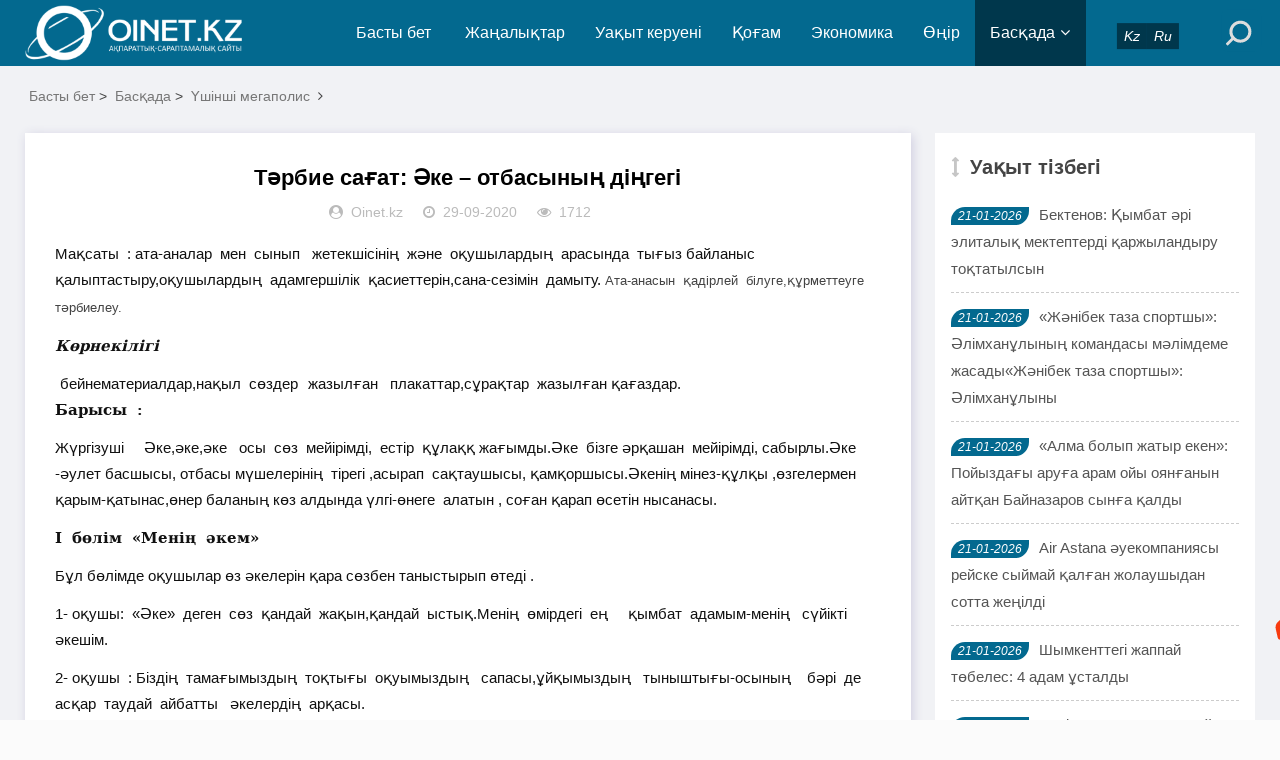

--- FILE ---
content_type: text/html; charset=utf-8
request_url: https://oinet.kz/e/action/ShowInfo.php?classid=36&id=28761
body_size: 9732
content:
<!DOCTYPE html>
<html lang="kk">
<head>
<meta charset="UTF-8">
<meta name="viewport" content="width=device-width, initial-scale=1.0, minimum-scale=1.0, maximum-scale=1.0, user-scalable=no">
<meta name="renderer" content="webkit">
<meta name="force-rendering" content="webkit">
<meta http-equiv="X-UA-Compatible" content="IE=edge,Chrome=1">
<meta name="applicable-device" content="pc,mobile">
<meta name="keywords" content="тәрбие, сағат, әке, туралы" />
<meta name="description" content="Тәрбие сағат: Әке – отбасының діңгегі " />
<meta name="google-site-verification" content="_uwHemQEDyq7FEEoc2Xg7sf1252fsQ0acfpsPXxJexU" />

<!--Jarnama-->
<meta name="recreativ-verification" content="JRIbUcaGOgzev4cg1Qzf4j2bRAzVmYhzpVcSLEZR" >

<!--Facebook-->
<meta property="fb:app_id" content=""/>
<meta property="og:title" content="Тәрбие сағат: Әке – отбасының діңгегі" />
<meta property="og:subtitle" content="Тәрбие сағат: Әке – отбасының діңгегі" />
<meta property="og:description" content="Тәрбие сағат: Әке – отбасының діңгегі" />
<meta property="og:url" content="/e/action/ShowInfo.php?classid=36&id=28761" />
<meta property="og:image" content="/e/data/images/notimg.gif" />
<meta name="title" content="Тәрбие сағат: Әке – отбасының діңгегі" />
<meta name="description" content="Тәрбие сағат: Әке – отбасының діңгегі" />

<title>Тәрбие сағат: Әке – отбасының діңгегі-Жаңалықтар</title>
<link rel="shortcut icon" href="/skin/esten_bek/images/favicon.ico">
<link rel="stylesheet" href="/skin/esten_bek/css/font-awesome.min.css" type="text/css">
<link rel="stylesheet" href="/skin/esten_bek/css/style.css?v=2022" type="text/css">
<link rel="stylesheet" href="/skin/esten_bek/css/esten_bek.css?v=2020" type="text/css">
<link rel="image_src" href="/e/data/images/notimg.gif" />
<script src="/skin/esten_bek/js/jquery-2.2.4.min.js" type="text/javascript"></script>

</head>
<body>
<header class="header">
  <div class="container">
    <div class="logo">
      <h1> <a href="/" title="Жаңалықтар"> <img src="/skin/esten_bek/images/logo.png" alt="Жаңалықтар" title="Жаңалықтар"></a> </h1>
    </div>
    <div id="m-btn" class="m-btn"><i class="fa fa-bars"></i></div>
    <form onsubmit="return checkSearchForm()" method="post" name="searchform" class="s-form container" action="/e/search/index.php" >
      <div class="search-wrapper">
        <div class="input-holder">
          <input type="text" name="keyboard" class="search-input" placeholder="Іздеу сөзін енгізіңіз" />
          <button type="submit" id="submit-bt" class="search-icon" onclick="searchToggle(this, event);"> <span></span> </button>
          <input type="hidden" value="title" name="show">
        <input type="hidden" value="1" name="tempid">
        <input type="hidden" value="news" name="tbname">
        <input name="mid" value="1" type="hidden">
        <input name="dopost" value="search" type="hidden">
        </div>
        <span class="close" onclick="searchToggle(this, event);"></span> </div>
        <div class="usercp"><a href="https://www.oinet.kz"><i class="esten_tilder">Kz</i></a><a href="https://ru.oinet.kz"><i class="esten_tilder">Ru</i></a></div>
    </form>    
    <nav class="nav-bar" id="nav-box" data-type="category"  data-infoid="36">
      <ul class="nav">
      <li id="nvabar-item-index" class=""><a href="/">Басты бет</a></li>
      <li id="navbar-category-1" class="" ><a href="/e/action/ListInfo/?classid=1">Жаңалықтар</a></li><li id="navbar-category-2" class="" ><a href="/e/action/ListInfo/?classid=2">Уақыт керуені</a></li><li id="navbar-category-3" class="" ><a href="/e/action/ListInfo/?classid=3">Қоғам</a></li><li id="navbar-category-4" class="" ><a href="/e/action/ListInfo/?classid=4">Экономика</a></li><li id="navbar-category-6" class="" ><a href="/e/action/ListInfo/?classid=6">Өңір</a></li><li id="navbar-category-7" class="active" ><a href="/e/action/ListInfo/?classid=7">Басқада</a><ul class="sub-nav"><li id="navbar-category-7"><a href="/e/action/ListInfo/?classid=54">Аймақ</a></li><li id="navbar-category-7"><a href="/e/action/ListInfo/?classid=55">Құқық</a></li><li id="navbar-category-7"><a href="/e/action/ListInfo/?classid=46">Қызықты деректер</a></li><li id="navbar-category-7"><a href="/e/action/ListInfo/?classid=34">Өзекті</a></li><li id="navbar-category-7"><a href="/e/action/ListInfo/?classid=35">Таным</a></li><li id="navbar-category-7"><a href="/e/action/ListInfo/?classid=15">Өмір</a></li><li id="navbar-category-7"><a href="/e/action/ListInfo/?classid=16">Спорт</a></li><li id="navbar-category-7"><a href="/e/action/ListInfo/?classid=5">Құбыла</a></li><li id="navbar-category-7"><a href="/e/action/ListInfo/?classid=36">Үшінші мегаполис</a></li><li id="navbar-category-7"><a href="/e/action/ListInfo/?classid=37">Мистика</a></li><li id="navbar-category-7"><a href="/e/action/ListInfo/?classid=38">Әдебиет</a></li><li id="navbar-category-7"><a href="/e/action/ListInfo/?classid=39">Отбасы</a></li><li id="navbar-category-7"><a href="/e/action/ListInfo/?classid=41">Пайдалы кеңестер</a></li><li id="navbar-category-7"><a href="/e/action/ListInfo/?classid=42">Денсаулық</a></li><li id="navbar-category-7"><a href="/e/action/ListInfo/?classid=52">Ойтолғақ</a></li><li id="navbar-category-7"><a href="/e/action/ListInfo/?classid=53">Фото дерек</a></li><li id="navbar-category-7"><a href="/e/action/ListInfo/?classid=56">Мәдениет</a></li><li id="navbar-category-7"><a href="/e/action/ListInfo/?classid=44">Тұрмыс</a></li></ul></li>      </ul>
    </nav>
  </div>
</header>
<div class="content">
  <div class="container clearfix">
    <nav class="breadcrumb"> <a href="/">Басты бет</a>&nbsp;>&nbsp;<a href="/e/action/ListInfo/?classid=7">Басқада</a>&nbsp;>&nbsp;<a href="/e/action/ListInfo/?classid=36">Үшінші мегаполис</a><i class="fa fa-angle-right"></i></nav>	
<!--Сол бөлік-->
    <div class="leftmain fl">
<!--Мақала мазмұны-->
      <div class="detail_main">
        <h1>Тәрбие сағат: Әке – отбасының діңгегі</h1>
        <p class="meta"> <span><i class="fa fa-user-circle"></i>Oinet.kz</span> <span><i class="fa fa-clock-o"></i>29-09-2020</span> <span><i class="fa fa-eye"></i>1712</span></p>

<!--Жарнама орны-->
        <div class="mbd_ad"></div>
<!--Жарнама орны-->


<!--Қосымша-->
        <div class="detail_article">
           <p style="margin-top:12px;margin-right:0;margin-bottom:12px;margin-left: 0;line-height:26px;background:white;vertical-align:baseline"><span style="font-size:15px;font-family:&#39;Arial&#39;,&#39;sans-serif&#39;;color:#111111">Мақсаты&nbsp; : ата-аналар&nbsp; мен&nbsp; сынып&nbsp;&nbsp; жетекшісінің&nbsp; және&nbsp; оқушылардың&nbsp; арасында&nbsp; тығыз&nbsp;</span><span style="color: rgb(17, 17, 17); font-family: Arial, sans-serif; font-size: 15px;">байланыс қалыптастыру,оқушылардың&nbsp; адамгершілік&nbsp; қасиеттерін,сана-сезімін&nbsp; дамыту.&nbsp;</span><span style="color: inherit; font-family: Arial, sans-serif; font-size: 13px; background-color: initial; word-spacing: normal;">Ата-анасын&nbsp; қадірлей&nbsp; білуге,құрметтеуге&nbsp; тәрбиелеу.</span></p><p style="margin-top:12px;margin-right:0;margin-bottom:12px;margin-left: 0;line-height:26px;background:white;vertical-align:baseline"><span style="font-size:15px;font-family:&#39;Arial&#39;,&#39;sans-serif&#39;;color:#111111"></span><em><strong><span style="font-size:15px;font-family:&#39;inherit&#39;,&#39;serif&#39;;color:#111111;border:none windowtext 1px;padding:0">Көрнекілігі</span></strong></em></p><p style=";margin-bottom:0;line-height:26px;background:white;vertical-align:baseline"><em><strong><span style="font-size:15px;font-family:&#39;inherit&#39;,&#39;serif&#39;;color:#111111;border:none windowtext 1px;padding:0">&nbsp;</span></strong></em><span style="font-size:15px;font-family:&#39;Arial&#39;,&#39;sans-serif&#39;;color:#111111">бейнематериалдар,нақыл&nbsp; сөздер</span><em style="font-variant:inherit;font-weight:inherit;font-stretch: inherit;font-size:inherit;line-height:inherit"><strong><span style="font-size:15px;font-family:&#39;inherit&#39;,&#39;serif&#39;;color:#111111;border:none windowtext 1px;padding:0">&nbsp;&nbsp;</span></strong></em><span style="font-size:15px;font-family:&#39;Arial&#39;,&#39;sans-serif&#39;;color:#111111">жазылған&nbsp;&nbsp; плакаттар,сұрақтар&nbsp; жазылған қағаздар.</span></p><p style=";margin-bottom:0;line-height:26px;background:white;vertical-align:baseline"><strong><span style="font-size:15px;font-family: &#39;inherit&#39;,&#39;serif&#39;;color:#111111;border:none windowtext 1px;padding:0">Барысы&nbsp; :</span></strong></p><p style="margin-top:12px;margin-right:0;margin-bottom:12px;margin-left: 0;line-height:26px;background:white;vertical-align:baseline"><span style="font-size:15px;font-family:&#39;Arial&#39;,&#39;sans-serif&#39;;color:#111111">Жүргізуші&nbsp;&nbsp;&nbsp;&nbsp; Әке,әке,әке&nbsp;&nbsp; осы&nbsp; сөз&nbsp; мейірімді,&nbsp; естір&nbsp; құлаққ жағымды.Әке&nbsp; бізге әрқашан&nbsp; мейірімді, сабырлы.Әке -әулет басшысы, отбасы мүшелерінің&nbsp; тірегі ,асырап&nbsp; сақтаушысы, қамқоршысы.Әкенің мінез-құлқы ,өзгелермен қарым-қатынас,өнер баланың көз алдында үлгі-өнеге&nbsp; алатын , соған қарап өсетін нысанасы.</span><br/></p><p style=";margin-bottom:0;line-height:26px;background:white;vertical-align:baseline"><strong><span style="font-size:15px;font-family: &#39;inherit&#39;,&#39;serif&#39;;color:#111111;border:none windowtext 1px;padding:0">І&nbsp; бөлім&nbsp; «Менің&nbsp; әкем»</span></strong></p><p style="margin-top:12px;margin-right:0;margin-bottom:12px;margin-left: 0;line-height:26px;background:white;vertical-align:baseline"><span style="font-size:15px;font-family:&#39;Arial&#39;,&#39;sans-serif&#39;;color:#111111">Бұл бөлімде оқушылар өз әкелерін қара сөзбен таныстырып өтеді .</span></p><p style="margin-top:12px;margin-right:0;margin-bottom:12px;margin-left: 0;line-height:26px;background:white;vertical-align:baseline"><span style="font-size:15px;font-family:&#39;Arial&#39;,&#39;sans-serif&#39;;color:#111111">1- оқушы:&nbsp; «Әке»&nbsp; деген&nbsp; сөз&nbsp; қандай&nbsp; жақын,қандай&nbsp; ыстық.Менің&nbsp; өмірдегі&nbsp; ең&nbsp;&nbsp;&nbsp;&nbsp; қымбат&nbsp; адамым-менің&nbsp;&nbsp; сүйікті&nbsp;&nbsp; әкешім.</span></p><p style="margin-top:12px;margin-right:0;margin-bottom:12px;margin-left: 0;line-height:26px;background:white;vertical-align:baseline"><span style="font-size:15px;font-family:&#39;Arial&#39;,&#39;sans-serif&#39;;color:#111111">2- оқушы&nbsp; : Біздің&nbsp; тамағымыздың&nbsp; тоқтығы&nbsp; оқуымыздың&nbsp;&nbsp; сапасы,ұйқымыздың&nbsp;&nbsp; тыныштығы-осының&nbsp;&nbsp;&nbsp; бәрі&nbsp; де&nbsp; асқар&nbsp; таудай&nbsp; айбатты&nbsp;&nbsp; әкелердің&nbsp; арқасы.</span></p><p style="margin-top:12px;margin-right:0;margin-bottom:12px;margin-left: 0;line-height:26px;background:white;vertical-align:baseline"><span style="font-size:15px;font-family:&#39;Arial&#39;,&#39;sans-serif&#39;;color:#111111">3- оқушы : Әке&nbsp; әркімнің&nbsp; сүйенер&nbsp; тіреуі.Әкені&nbsp; ардақтай&nbsp; білу&nbsp; керек,өйіткені&nbsp; ол&nbsp; отбасының&nbsp; ең&nbsp; басты&nbsp; мүшесі.</span></p><p style="margin-top:12px;margin-right:0;margin-bottom:12px;margin-left: 0;line-height:26px;background:white;vertical-align:baseline"><span style="font-size:15px;font-family:&#39;Arial&#39;,&#39;sans-serif&#39;;color:#111111">4- оқушы : &nbsp;&nbsp;&nbsp;&nbsp;&nbsp;&nbsp;&nbsp;&nbsp;&nbsp;Өсірген&nbsp; баптап&nbsp; баласын,</span></p><p style="margin-top:12px;margin-right:0;margin-bottom:12px;margin-left: 0;line-height:26px;background:white;vertical-align:baseline"><span style="font-size:15px;font-family:&#39;Arial&#39;,&#39;sans-serif&#39;;color:#111111">Әкелер&nbsp; әркез&nbsp; «Жарайсың»</span></p><p style="margin-top:12px;margin-right:0;margin-bottom:12px;margin-left: 0;line-height:26px;background:white;vertical-align:baseline"><span style="font-size:15px;font-family:&#39;Arial&#39;,&#39;sans-serif&#39;;color:#111111">Бар&nbsp; өнерін&nbsp;&nbsp;&nbsp; үйреткен,</span></p><p style="margin-top:12px;margin-right:0;margin-bottom:12px;margin-left: 0;line-height:26px;background:white;vertical-align:baseline"><span style="font-size:15px;font-family:&#39;Arial&#39;,&#39;sans-serif&#39;;color:#111111">Әке-деген&nbsp; ардақты&nbsp; ат.</span></p><p style="margin-top:12px;margin-right:0;margin-bottom:12px;margin-left: 0;line-height:26px;background:white;vertical-align:baseline"><span style="font-size:15px;font-family:&#39;Arial&#39;,&#39;sans-serif&#39;;color:#111111">Әке деген сөзді естігенде көз алдарыңа не келеді , соны бір сөзбен айтып шығыңдар .</span></p><p style="margin-top:12px;margin-right:0;margin-bottom:12px;margin-left: 0;line-height:26px;background:white;vertical-align:baseline"><span style="font-size:15px;font-family:&#39;Arial&#39;,&#39;sans-serif&#39;;color:#111111">&nbsp;</span></p><p style="margin-top:12px;margin-right:0;margin-bottom:12px;margin-left: 0;line-height:26px;background:white;vertical-align:baseline"><span style="font-size:15px;font-family:&#39;Arial&#39;,&#39;sans-serif&#39;;color:#111111">&nbsp;</span></p><p style="margin-top:12px;margin-right:0;margin-bottom:12px;margin-left: 0;line-height:26px;background:white;vertical-align:baseline"><span style="font-size:15px;font-family:&#39;Arial&#39;,&#39;sans-serif&#39;;color:#111111">&nbsp;</span></p><p style=";margin-bottom:0;line-height:26px;background:white;vertical-align:baseline"><strong style="font-style:inherit;font-variant:inherit;font-stretch: inherit;font-size:inherit;line-height:inherit"><span style="font-size:15px;font-family:&#39;inherit&#39;,&#39;serif&#39;;color:#111111;border:none windowtext 1px;padding:0">ІІ&nbsp; бөлім&nbsp;&nbsp;&nbsp;&nbsp; «Бала&nbsp; тілімен&nbsp;&nbsp;&nbsp; »</span></strong></p><p style="margin-top:12px;margin-right:0;margin-bottom:12px;margin-left: 0;line-height:26px;background:white;vertical-align:baseline"><span style="font-size:15px;font-family:&#39;Arial&#39;,&#39;sans-serif&#39;;color:#111111">Бұл&nbsp;&nbsp; жердегі&nbsp; мақсат&nbsp;&nbsp; арадағы&nbsp;&nbsp; түсінушіліктің&nbsp;&nbsp; қандайлық&nbsp; дәрежеде&nbsp; екендігі,төзімділік,шыдамдылық,сұрақ&nbsp; қоя&nbsp; білу&nbsp; мәдениеті&nbsp; сарапталады.<br/> Оқушыларға суреттер көрсетіледі , бала соны әкесіне жұмбақтап айтады .</span></p><p style=";margin-bottom:0;line-height:26px;background:white;vertical-align:baseline"><strong style="font-style:inherit;font-variant:inherit;font-stretch: inherit;font-size:inherit;line-height:inherit"><span style="font-size:15px;font-family:&#39;inherit&#39;,&#39;serif&#39;;color:#111111;border:none windowtext 1px;padding:0">ІІІ&nbsp; бөлім&nbsp; «Біз&nbsp; екеуміз&nbsp; бірге»</span></strong></p><p style="margin-top:12px;margin-right:0;margin-bottom:12px;margin-left: 0;line-height:26px;background:white;vertical-align:baseline"><span style="font-size:15px;font-family:&#39;Arial&#39;,&#39;sans-serif&#39;;color:#111111">Әкесі&nbsp; мен&nbsp; баласы&nbsp; бос&nbsp; уақыттарында&nbsp;&nbsp;&nbsp; бірге&nbsp; қандай&nbsp; іспен&nbsp; айналысатындары&nbsp; туралы&nbsp; айтады.Бірге сөзі қалмауы керек .</span></p><p style="margin-top:12px;margin-right:0;margin-bottom:12px;margin-left: 0;line-height:26px;background:white;vertical-align:baseline"><span style="font-size:15px;font-family:&#39;Arial&#39;,&#39;sans-serif&#39;;color:#111111">Мысалы : Біз екеуміз бірге кітап оқимыз&nbsp;&nbsp; т. б</span></p><p style=";margin-bottom:0;line-height:26px;background:white;vertical-align:baseline"><strong style="font-style:inherit;font-variant:inherit;font-stretch: inherit;font-size:inherit;line-height:inherit"><span style="font-size:15px;font-family:&#39;inherit&#39;,&#39;serif&#39;;color:#111111;border:none windowtext 1px;padding:0">ІҮ&nbsp; бөлім&nbsp;&nbsp; Көрініс&nbsp;&nbsp; «Әке&nbsp; мен&nbsp; бала»</span></strong></p><p style="margin-top:12px;margin-right:0;margin-bottom:12px;margin-left: 0;line-height:26px;background:white;vertical-align:baseline"><span style="font-size:15px;font-family:&#39;Arial&#39;,&#39;sans-serif&#39;;color:#111111">Пікірсайыс&nbsp;&nbsp; кезегін</span></p><p style="margin-top:12px;margin-right:0;margin-bottom:12px;margin-left: 0;line-height:26px;background:white;vertical-align:baseline"><span style="font-size:15px;font-family:&#39;Arial&#39;,&#39;sans-serif&#39;;color:#111111">Берейік&nbsp; ата-анаға.</span></p><p style="margin-top:12px;margin-right:0;margin-bottom:12px;margin-left: 0;line-height:26px;background:white;vertical-align:baseline"><span style="font-size:15px;font-family:&#39;Arial&#39;,&#39;sans-serif&#39;;color:#111111">Кімнің&nbsp; сөзі&nbsp; келісті,</span></p><p style="margin-top:12px;margin-right:0;margin-bottom:12px;margin-left: 0;line-height:26px;background:white;vertical-align:baseline"><span style="font-size:15px;font-family:&#39;Arial&#39;,&#39;sans-serif&#39;;color:#111111">Әкелер&nbsp; пікір&nbsp; бөлшіссін,</span></p><p style="margin-top:12px;margin-right:0;margin-bottom:12px;margin-left: 0;line-height:26px;background:white;vertical-align:baseline"><span style="font-size:15px;font-family:&#39;Arial&#39;,&#39;sans-serif&#39;;color:#111111">Тақырып-болсын&nbsp; тәрбие,</span></p><p style="margin-top:12px;margin-right:0;margin-bottom:12px;margin-left: 0;line-height:26px;background:white;vertical-align:baseline"><span style="font-size:15px;font-family:&#39;Arial&#39;,&#39;sans-serif&#39;;color:#111111">Ой&nbsp; қозғалсын&nbsp; жемісті.</span></p><p style="margin-top:12px;margin-right:0;margin-bottom:12px;margin-left: 0;line-height:26px;background:white;vertical-align:baseline"><span style="font-size:15px;font-family:&#39;Arial&#39;,&#39;sans-serif&#39;;color:#111111">Келесі&nbsp; кезекті&nbsp; осы&nbsp; көрініс&nbsp; бойынша&nbsp; әкелер&nbsp; өз&nbsp; ойын&nbsp; ортаға&nbsp; салады.</span></p><p style=";margin-bottom:0;line-height:26px;background:white;vertical-align:baseline"><strong style="font-style:inherit;font-variant:inherit;font-stretch: inherit;font-size:inherit;line-height:inherit"><span style="font-size:15px;font-family:&#39;inherit&#39;,&#39;serif&#39;;color:#111111;border:none windowtext 1px;padding:0">Ү бөлім&nbsp; Сіз&nbsp; білесіз бе ?</span></strong></p><p style="margin-top:12px;margin-right:0;margin-bottom:12px;margin-left: 0;line-height:26px;background:white;vertical-align:baseline"><span style="font-size:15px;font-family:&#39;Arial&#39;,&#39;sans-serif&#39;;color:#111111">Әкелерге тез жауап беретін сұрақтар қойылады</span></p><p style="margin-top:12px;margin-right:0;margin-bottom:12px;margin-left: 0;line-height:26px;background:white;vertical-align:baseline"><span style="font-size:15px;font-family:&#39;Arial&#39;,&#39;sans-serif&#39;;color:#111111">1)Балаңыздын&nbsp; туган&nbsp; күні ?</span></p><p style="margin-top:12px;margin-right:0;margin-bottom:12px;margin-left: 0;line-height:26px;background:white;vertical-align:baseline"><span style="font-size:15px;font-family:&#39;Arial&#39;,&#39;sans-serif&#39;;color:#111111">2)Балаңыздын&nbsp; сүйікті&nbsp; асы ?</span></p><p style="margin-top:12px;margin-right:0;margin-bottom:12px;margin-left: 0;line-height:26px;background:white;vertical-align:baseline"><span style="font-size:15px;font-family:&#39;Arial&#39;,&#39;sans-serif&#39;;color:#111111">3)Отбасының&nbsp; басшысы&nbsp; кім ?</span></p><p style="margin-top:12px;margin-right:0;margin-bottom:12px;margin-left: 0;line-height:26px;background:white;vertical-align:baseline"><span style="font-size:15px;font-family:&#39;Arial&#39;,&#39;sans-serif&#39;;color:#111111">4)Балаңыздың&nbsp; ең&nbsp; жақын&nbsp; досы?</span></p><p style="margin-top:12px;margin-right:0;margin-bottom:12px;margin-left: 0;line-height:26px;background:white;vertical-align:baseline"><span style="font-size:15px;font-family:&#39;Arial&#39;,&#39;sans-serif&#39;;color:#111111">5)Балаңыздың&nbsp; арманы</span></p><p style="margin-top:12px;margin-right:0;margin-bottom:12px;margin-left: 0;line-height:26px;background:white;vertical-align:baseline"><span style="font-size:15px;font-family:&#39;Arial&#39;,&#39;sans-serif&#39;;color:#111111">6)Сынып&nbsp; жетекшісінің&nbsp; толық&nbsp; аты-жөні ?</span></p><p style="margin-top:12px;margin-right:0;margin-bottom:12px;margin-left: 0;line-height:26px;background:white;vertical-align:baseline"><span style="font-size:15px;font-family:&#39;Arial&#39;,&#39;sans-serif&#39;;color:#111111">7)Қай&nbsp; пәнді&nbsp; жақсы&nbsp; көреді ?</span></p><p style="margin-top:12px;margin-right:0;margin-bottom:12px;margin-left: 0;line-height:26px;background:white;vertical-align:baseline"><span style="font-size:15px;font-family:&#39;Arial&#39;,&#39;sans-serif&#39;;color:#111111">8)Мектептің&nbsp; мекен-жайы ?</span></p><p style="margin-top:12px;margin-right:0;margin-bottom:12px;margin-left: 0;line-height:26px;background:white;vertical-align:baseline"><span style="font-size:15px;font-family:&#39;Arial&#39;,&#39;sans-serif&#39;;color:#111111">9) Қандай&nbsp; газет&nbsp; журнал&nbsp; оқиды ?</span></p><p style="margin-top:12px;margin-right:0;margin-bottom:12px;margin-left: 0;line-height:26px;background:white;vertical-align:baseline"><span style="font-size:15px;font-family:&#39;Arial&#39;,&#39;sans-serif&#39;;color:#111111">10) &nbsp;Отбасы&nbsp; дегенді қалай&nbsp; түсінесіз&nbsp;&nbsp;&nbsp;&nbsp; т.б</span></p><p style=";margin-bottom:0;line-height:26px;background:white;vertical-align:baseline"><strong style="font-style:inherit;font-variant:inherit;font-stretch: inherit;font-size:inherit;line-height:inherit"><span style="font-size:15px;font-family:&#39;inherit&#39;,&#39;serif&#39;;color:#111111;border:none windowtext 1px;padding:0">ҮІ бөлім&nbsp; «Бала&nbsp; тәрбиесі&nbsp; бесіктен »</span></strong></p><p style="margin-top:12px;margin-right:0;margin-bottom:12px;margin-left: 0;line-height:26px;background:white;vertical-align:baseline"><span style="font-size:15px;font-family:&#39;Arial&#39;,&#39;sans-serif&#39;;color:#111111">Бұл бөлімде тыйым сөздер мен ырым сөздер айтылады .</span></p><p style="margin-top:12px;margin-right:0;margin-bottom:12px;margin-left: 0;line-height:26px;background:white;vertical-align:baseline"><span style="font-size:15px;font-family:&#39;Arial&#39;,&#39;sans-serif&#39;;color:#111111">Мысалы : Отқа су&nbsp; құйма түкірме</span></p><p style="margin-top:12px;margin-right:0;margin-bottom:12px;margin-left: 0;line-height:26px;background:white;vertical-align:baseline"><span style="font-size:15px;font-family:&#39;Arial&#39;,&#39;sans-serif&#39;;color:#111111">Үйге&nbsp; қарай&nbsp; жүгірме</span></p><p style="margin-top:12px;margin-right:0;margin-bottom:12px;margin-left: 0;line-height:26px;background:white;vertical-align:baseline"><span style="font-size:15px;font-family:&#39;Arial&#39;,&#39;sans-serif&#39;;color:#111111">Бас киіміңді&nbsp; лақтырма</span></p><p style="margin-top:12px;margin-right:0;margin-bottom:12px;margin-left: 0;line-height:26px;background:white;vertical-align:baseline"><span style="font-size:15px;font-family:&#39;Arial&#39;,&#39;sans-serif&#39;;color:#111111">Жағыңды таянба&nbsp;&nbsp;&nbsp;&nbsp; т.б</span></p><p style=";margin-bottom:0;line-height:26px;background:white;vertical-align:baseline"><strong style="font-style:inherit;font-variant:inherit;font-stretch: inherit;font-size:inherit;line-height:inherit"><span style="font-size:15px;font-family:&#39;inherit&#39;,&#39;serif&#39;;color:#111111;border:none windowtext 1px;padding:0">ҮІІ бөлім « Өмірімнің&nbsp; жалғасы&nbsp; сенсің»</span></strong><strong><span style="font-size:15px;font-family:&#39;inherit&#39;,&#39;serif&#39;;color:#111111;border:none windowtext 1px;padding:0"><br/> </span></strong><span style="font-size:15px;font-family:&#39;Arial&#39;,&#39;sans-serif&#39;;color:#111111">Үй&nbsp; тапсырмасы. Әрбір&nbsp; ата-ана баласына&nbsp; тілегін&nbsp; арнап&nbsp; кітап&nbsp; сыйлайды</span></p><p style="margin-top:12px;margin-right:0;margin-bottom:12px;margin-left: 0;line-height:26px;background:white;vertical-align:baseline"><span style="font-size:15px;font-family:&#39;Arial&#39;,&#39;sans-serif&#39;;color:#111111">Қортынды&nbsp; бөлім</span></p><p style="margin-top:12px;margin-right:0;margin-bottom:12px;margin-left: 0;line-height:26px;background:white;vertical-align:baseline"><span style="font-size:15px;font-family:&#39;Arial&#39;,&#39;sans-serif&#39;;color:#111111">Сәулелі&nbsp; сөзі&nbsp; сөне ме</span></p><p style="margin-top:12px;margin-right:0;margin-bottom:12px;margin-left: 0;line-height:26px;background:white;vertical-align:baseline"><span style="font-size:15px;font-family:&#39;Arial&#39;,&#39;sans-serif&#39;;color:#111111">Орны&nbsp; бөлек&nbsp; батаның</span></p><p style="margin-top:12px;margin-right:0;margin-bottom:12px;margin-left: 0;line-height:26px;background:white;vertical-align:baseline"><span style="font-size:15px;font-family:&#39;Arial&#39;,&#39;sans-serif&#39;;color:#111111">Бізге&nbsp; тәлім&nbsp; өнеге</span></p><p style="margin-top:12px;margin-right:0;margin-bottom:12px;margin-left: 0;line-height:26px;background:white;vertical-align:baseline"><span style="font-size:15px;font-family:&#39;Arial&#39;,&#39;sans-serif&#39;;color:#111111">Ақ&nbsp; тілеуі&nbsp; әкенің .</span></p><p style="margin-top:12px;margin-right:0;margin-bottom:12px;margin-left: 0;line-height:26px;background:white;vertical-align:baseline"><span style="font-size:15px;font-family:&#39;Arial&#39;,&#39;sans-serif&#39;;color:#111111">Тойға&nbsp;&nbsp; қуат&nbsp; береді-</span></p><p style="margin-top:12px;margin-right:0;margin-bottom:12px;margin-left: 0;line-height:26px;background:white;vertical-align:baseline"><span style="font-size:15px;font-family:&#39;Arial&#39;,&#39;sans-serif&#39;;color:#111111">«Әй&nbsp; жарайсың»&nbsp;&nbsp; дегені,</span></p><p style="margin-top:12px;margin-right:0;margin-bottom:12px;margin-left: 0;line-height:26px;background:white;vertical-align:baseline"><span style="font-size:15px;font-family:&#39;Arial&#39;,&#39;sans-serif&#39;;color:#111111">Мен&nbsp; әкемнен&nbsp; әр&nbsp; кезде,</span></p><p style="margin-top:12px;margin-right:0;margin-bottom:12px;margin-left: 0;line-height:26px;background:white;vertical-align:baseline"><span style="font-size:15px;font-family:&#39;Arial&#39;,&#39;sans-serif&#39;;color:#111111">Соны&nbsp; естігім&nbsp; келеді.</span></p><p style="margin-top:12px;margin-right:0;margin-bottom:12px;margin-left: 0;line-height:26px;background:white;vertical-align:baseline"><span style="font-size:15px;font-family:&#39;Arial&#39;,&#39;sans-serif&#39;;color:#111111">Ойнаймыз,күлеміз,</span></p><p style="margin-top:12px;margin-right:0;margin-bottom:12px;margin-left: 0;line-height:26px;background:white;vertical-align:baseline"><span style="font-size:15px;font-family:&#39;Arial&#39;,&#39;sans-serif&#39;;color:#111111">Жарқылдап&nbsp; жүреміз.</span></p><p style="margin-top:12px;margin-right:0;margin-bottom:12px;margin-left: 0;line-height:26px;background:white;vertical-align:baseline"><span style="font-size:15px;font-family:&#39;Arial&#39;,&#39;sans-serif&#39;;color:#111111">Әкені&nbsp;&nbsp; сыйлаймыз</span></p><p style="margin-top:12px;margin-right:0;margin-bottom:12px;margin-left: 0;line-height:26px;background:white;vertical-align:baseline"><span style="font-size:15px;font-family:&#39;Arial&#39;,&#39;sans-serif&#39;;color:#111111">Айтқанын&nbsp; тыңдаймыз.</span></p><p style="margin-top:12px;margin-right:0;margin-bottom:12px;margin-left: 0;line-height:26px;background:white;vertical-align:baseline"><span style="font-size:15px;font-family:&#39;Arial&#39;,&#39;sans-serif&#39;;color:#111111">Теңіздей&nbsp; шалқып&nbsp; жүремін,</span></p><p style="margin-top:12px;margin-right:0;margin-bottom:12px;margin-left: 0;line-height:26px;background:white;vertical-align:baseline"><span style="font-size:15px;font-family:&#39;Arial&#39;,&#39;sans-serif&#39;;color:#111111">Сүйенер&nbsp; сенсің&nbsp; тірегім.</span></p><p style="margin-top:12px;margin-right:0;margin-bottom:12px;margin-left: 0;line-height:26px;background:white;vertical-align:baseline"><span style="font-size:15px;font-family:&#39;Arial&#39;,&#39;sans-serif&#39;;color:#111111">Барсам&nbsp; да&nbsp; қайда,жан&nbsp; әке,</span></p><p style="margin-top:12px;margin-right:0;margin-bottom:12px;margin-left: 0;line-height:26px;background:white;vertical-align:baseline"><span style="font-size:15px;font-family:&#39;Arial&#39;,&#39;sans-serif&#39;;color:#111111">Өзіңмен&nbsp; бірге&nbsp; жүремін.</span></p><p style="margin-top:12px;margin-right:0;margin-bottom:12px;margin-left: 0;line-height:26px;background:white;vertical-align:baseline"><span style="font-size:15px;font-family:&#39;Arial&#39;,&#39;sans-serif&#39;;color:#111111">Сізсіз&nbsp;&nbsp; әке-ең&nbsp; ақылды,ең&nbsp; шыншыл,</span></p><p style="margin-top:12px;margin-right:0;margin-bottom:12px;margin-left: 0;line-height:26px;background:white;vertical-align:baseline"><span style="font-size:15px;font-family:&#39;Arial&#39;,&#39;sans-serif&#39;;color:#111111">Сізсіз&nbsp; әке-ең&nbsp; жақыным,ең&nbsp; сыршыл.</span></p><p style="margin-top:12px;margin-right:0;margin-bottom:12px;margin-left: 0;line-height:26px;background:white;vertical-align:baseline"><span style="font-size:15px;font-family:&#39;Arial&#39;,&#39;sans-serif&#39;;color:#111111">Шуақ&nbsp; шашқан&nbsp; қашанда&nbsp; асыл&nbsp; жүрегің,</span></p><p style="margin-top:12px;margin-right:0;margin-bottom:12px;margin-left: 0;line-height:26px;background:white;vertical-align:baseline"><span style="font-size:15px;font-family:&#39;Arial&#39;,&#39;sans-serif&#39;;color:#111111">Қабыл&nbsp; алғын&nbsp;&nbsp; бала&nbsp; жүрек&nbsp;&nbsp;&nbsp;&nbsp; тілегің.</span></p><p style="margin-top:12px;margin-right:0;margin-bottom:12px;margin-left: 0;line-height:26px;background:white;vertical-align:baseline"><span style="font-size:15px;font-family:&#39;Arial&#39;,&#39;sans-serif&#39;;color:#111111">Мұғалім :</span></p><p style="margin-top:12px;margin-right:0;margin-bottom:12px;margin-left: 0;line-height:26px;background:white;vertical-align:baseline"><span style="font-size:15px;font-family:&#39;Arial&#39;,&#39;sans-serif&#39;;color:#111111">Ұлың&nbsp; өсіп&nbsp; ержетті&nbsp; жігіт&nbsp; болып,</span></p><p style="margin-top:12px;margin-right:0;margin-bottom:12px;margin-left: 0;line-height:26px;background:white;vertical-align:baseline"><span style="font-size:15px;font-family:&#39;Arial&#39;,&#39;sans-serif&#39;;color:#111111">Қызың&nbsp;&nbsp; өсіп&nbsp; бой жетті үміт&nbsp; болып.</span></p><p style="margin-top:12px;margin-right:0;margin-bottom:12px;margin-left: 0;line-height:26px;background:white;vertical-align:baseline"><span style="font-size:15px;font-family:&#39;Arial&#39;,&#39;sans-serif&#39;;color:#111111">Мың&nbsp;&nbsp; алғыс ата-анаға&nbsp; біз&nbsp; арнаймыз,</span></p><p style="margin-top:12px;margin-right:0;margin-bottom:12px;margin-left: 0;line-height:26px;background:white;vertical-align:baseline"><span style="font-size:15px;font-family:&#39;Arial&#39;,&#39;sans-serif&#39;;color:#111111">Өнерлі&nbsp; боп&nbsp; өстік&nbsp; біз&nbsp; ақыл&nbsp; толып.</span></p><p style="margin-top:12px;margin-right:0;margin-bottom:12px;margin-left: 0;line-height:26px;background:white;vertical-align:baseline"><span style="font-size:15px;font-family:&#39;Arial&#39;,&#39;sans-serif&#39;;color:#111111">Жыр&nbsp; арнап,ой&nbsp; қозғадық&nbsp; кең&nbsp; көлемде,</span></p><p style="margin-top:12px;margin-right:0;margin-bottom:12px;margin-left: 0;line-height:26px;background:white;vertical-align:baseline"><span style="font-size:15px;font-family:&#39;Arial&#39;,&#39;sans-serif&#39;;color:#111111">Балаларың&nbsp; бейім&nbsp; ғой&nbsp; әр&nbsp; өнерге.</span></p><p style="margin-top:12px;margin-right:0;margin-bottom:12px;margin-left: 0;line-height:26px;background:white;vertical-align:baseline"><span style="font-size:15px;font-family:&#39;Arial&#39;,&#39;sans-serif&#39;;color:#111111">Бас&nbsp; иіп&nbsp; ата-анаға&nbsp; алғыс&nbsp; айтып,</span></p><p style="margin-top:12px;margin-right:0;margin-bottom:12px;margin-left: 0;line-height:26px;background:white;vertical-align:baseline"><span style="font-size:15px;font-family:&#39;Arial&#39;,&#39;sans-serif&#39;;color:#111111">Қосамыз&nbsp; біз&nbsp; сіздерді&nbsp; енді&nbsp; өлеңге.</span></p><p style="margin-top:12px;margin-right:0;margin-bottom:12px;margin-left: 0;line-height:26px;background:white;vertical-align:baseline"><span style="font-size:15px;font-family:&#39;Arial&#39;,&#39;sans-serif&#39;;color:#111111">Хор &nbsp;: «Әкешім»</span></p><p><br/></p> 
        </div>
<!--Қосымша-->


<!--Мақала-->
        <div class="pagebar">
        <div class="nav-links" style="padding: 10px;">  </div>
        </div>
<!--Мақала-->


<!--Жарнама орны FFD1-->
<!--Жарнама орны FFD1-->


		
<!--Алдыңғы, келесі мақала-->
        <div class="post-navigation clearfix">
          <div class="post-previous fl"> <span></span><a href='/e/action/ShowInfo.php?classid=36&id=28753'>«Ұстаз болу — жүректің батырлығы» ашық тәрбие сағатының сценарийі</a> </div>
          <div class="post-next fr"> <span></span><a href='/e/action/ShowInfo.php?classid=36&id=28762'>Тәрбие сағат: «Ақылына көркі сай қазақ қызы»</a> </div>
        </div>
<!--Алдыңғы, келесі мақала-->


<!--Тег сөздер-->
        <div class="article_footer clearfix">
          <div class="fr tag"> <a href="/e/tags/?tagname=%D1%82%D3%99%D1%80%D0%B1%D0%B8%D0%B5" target="_blank">тәрбие</a><a href="/e/tags/?tagname=+%D1%81%D0%B0%D2%93%D0%B0%D1%82" target="_blank"> сағат</a><a href="/e/tags/?tagname=+%D3%99%D0%BA%D0%B5" target="_blank"> әке</a><a href="/e/tags/?tagname=+%D1%82%D1%83%D1%80%D0%B0%D0%BB%D1%8B" target="_blank"> туралы</a> </div>
        </div>
<!--Тег сөздер-->
      </div>
<!--Мақала мазмұны-->

  
<!--Сәйкес тақырыптар-->
      <div class="related_article">


<!--Жарнама орны-->
        <div class="pcd_ad" style="margin-top:10px"><script src=/d/js/acmsd/thea12.js></script></div>
        <div class="mbd_ad" style="margin-top:10px"></div>
<!--Жарнама орны-->


<!--Сәйкес тақырып Oinet.kz-->
        <div class="box_title clearfix"> <span><i class="icon fa fa-file-text"></i>Сәйкес тақырыптар</span> </div>
        <div class="related_list clearfix">
         <article class="fl">
            <div class="related_img"> <a href="/e/action/ShowInfo.php?classid=1&id=61359"> <img src="/d/file/2025-04-14/92d2232f9170ee7c6495f91207beb9de.jpg" alt="Ішімдік беріп, дәрменсіздігін пайдаланған: Көршісі жалғызбасты әкенің сеніміне кіріп, қызын зорлаған"> </a> </div>
            <div class="related_detail">
              <h3><a href="/e/action/ShowInfo.php?classid=1&id=61359" title="Ішімдік беріп, дәрменсіздігін пайдаланған: Көршісі жалғызбасты әкенің сеніміне кіріп, қызын зорлаған">Ішімдік беріп, дәрменсіздігін пайдаланған: Көршісі жалғызбасты әкенің сеніміне к</a></h3>
              <div class="meta"> <span><i class="fa fa-clock-o"></i>14-04-2025</span> </div>
            </div>
          </article><article class="fl">
            <div class="related_img"> <a href="/e/action/ShowInfo.php?classid=35&id=57140"> <img src="/d/file/2024-05-21/02af7a549c397492e282074a0d3aee08.jpg" alt="Ашаршылыққа қатысты беймәлім деректер"> </a> </div>
            <div class="related_detail">
              <h3><a href="/e/action/ShowInfo.php?classid=35&id=57140" title="Ашаршылыққа қатысты беймәлім деректер">Ашаршылыққа қатысты беймәлім деректер</a></h3>
              <div class="meta"> <span><i class="fa fa-clock-o"></i>21-05-2024</span> </div>
            </div>
          </article><article class="fl">
            <div class="related_img"> <a href="/e/action/ShowInfo.php?classid=35&id=57136"> <img src="/d/file/2024-05-21/cd05e21d236b475a5c2ad49d56fd9280.jpg" alt="Әкесі тірі адамға қазақ неге бас мүжітпеген?"> </a> </div>
            <div class="related_detail">
              <h3><a href="/e/action/ShowInfo.php?classid=35&id=57136" title="Әкесі тірі адамға қазақ неге бас мүжітпеген?">Әкесі тірі адамға қазақ неге бас мүжітпеген?</a></h3>
              <div class="meta"> <span><i class="fa fa-clock-o"></i>11-05-2024</span> </div>
            </div>
          </article>        </div>
<!--Сәйкес тақырып Oinet.kz-->
      </div>
<!--Сәйкес тақырыптар-->
    </div>
<!--Сол бөлік-->

	
<!--Оң бөлік-->
    <aside class="aside fr hidden-sm-md-lg">
<!--Жарнама орны-->
      <div id="aside_ads" class="widget widget_aside_ads">
      <script src=/d/js/acmsd/thea30.js></script>
      </div>
<!--Жарнама орны-->


<!--Уақыт тізбегі-->
      <div id="aside_hot" class="widget widget_aside_hot">
        <div class="box_title side_title clearfix"> <span><i class="icon side_icon fa fa-arrows-v"></i>Уақыт тізбегі</span> </div>
        <ul class="widget-content aside_hot esten_news_tartpa">
		          <li class="clearfix"><i class="fl side_hot_num side_hot_num-1">21-01-2026</i><a href="/e/action/ShowInfo.php?classid=2&id=64427" title="Бектенов: Қымбат әрі элиталық мектептерді қаржыландыру тоқтатылсын">Бектенов: Қымбат әрі элиталық мектептерді қаржыландыру тоқтатылсын</a></li>
                  <li class="clearfix"><i class="fl side_hot_num side_hot_num-1">21-01-2026</i><a href="/e/action/ShowInfo.php?classid=16&id=64425" title="«Жәнібек таза спортшы»: Әлімханұлының командасы мәлімдеме жасады«Жәнібек таза спортшы»: Әлімханұлыны">«Жәнібек таза спортшы»: Әлімханұлының командасы мәлімдеме жасады«Жәнібек таза спортшы»: Әлімханұлыны</a></li>
                  <li class="clearfix"><i class="fl side_hot_num side_hot_num-1">21-01-2026</i><a href="/e/action/ShowInfo.php?classid=51&id=64424" title="«Алма болып жатыр екен»: Пойыздағы аруға арам ойы оянғанын айтқан Байназаров сынға қалды">«Алма болып жатыр екен»: Пойыздағы аруға арам ойы оянғанын айтқан Байназаров сынға қалды</a></li>
                  <li class="clearfix"><i class="fl side_hot_num side_hot_num-1">21-01-2026</i><a href="/e/action/ShowInfo.php?classid=1&id=64423" title="Air Astana әуекомпаниясы рейске сыймай қалған жолаушыдан сотта жеңілді">Air Astana әуекомпаниясы рейске сыймай қалған жолаушыдан сотта жеңілді</a></li>
                  <li class="clearfix"><i class="fl side_hot_num side_hot_num-1">21-01-2026</i><a href="/e/action/ShowInfo.php?classid=54&id=64422" title="Шымкенттегі жаппай төбелес: 4 адам ұсталды">Шымкенттегі жаппай төбелес: 4 адам ұсталды</a></li>
                  <li class="clearfix"><i class="fl side_hot_num side_hot_num-1">21-01-2026</i><a href="/e/action/ShowInfo.php?classid=3&id=64421" title="Енді медиктер 5 жыл сайын лицензия алуы тиіс">Енді медиктер 5 жыл сайын лицензия алуы тиіс</a></li>
                  <li class="clearfix"><i class="fl side_hot_num side_hot_num-1">21-01-2026</i><a href="/e/action/ShowInfo.php?classid=16&id=64420" title="«Қайрат» – «Брюгге»  матчына шетелдік жанкүйерлер «Бораттың» киімін киіп келген">«Қайрат» – «Брюгге»  матчына шетелдік жанкүйерлер «Бораттың» киімін киіп келген</a></li>
                  <li class="clearfix"><i class="fl side_hot_num side_hot_num-1">21-01-2026</i><a href="/e/action/ShowInfo.php?classid=3&id=64419" title="Нұрайдың ағасы Президентке алғыс айтты">Нұрайдың ағасы Президентке алғыс айтты</a></li>
                  <li class="clearfix"><i class="fl side_hot_num side_hot_num-1">21-01-2026</i><a href="/e/action/ShowInfo.php?classid=34&id=64414" title="Үкімет МӘМС-тің ұрланған миллиардтарын тексеруге кірісті">Үкімет МӘМС-тің ұрланған миллиардтарын тексеруге кірісті</a></li>
                  <li class="clearfix"><i class="fl side_hot_num side_hot_num-1">21-01-2026</i><a href="/e/action/ShowInfo.php?classid=1&id=64412" title="Ақордаға вице-президент не үшін қажет болды?">Ақордаға вице-президент не үшін қажет болды?</a></li>
                  <li class="clearfix"><i class="fl side_hot_num side_hot_num-1">21-01-2026</i><a href="/e/action/ShowInfo.php?classid=1&id=64411" title="Сыздықбеков айтқан «Veolia» Шымкентке келді">Сыздықбеков айтқан «Veolia» Шымкентке келді</a></li>
                  <li class="clearfix"><i class="fl side_hot_num side_hot_num-1">21-01-2026</i><a href="/e/action/ShowInfo.php?classid=2&id=64410" title="Президент араласқан соң Алмасбеков кетті. Енді Шымкенттің прокурорын не күтіп тұр?">Президент араласқан соң Алмасбеков кетті. Енді Шымкенттің прокурорын не күтіп тұр?</a></li>
                  <li class="clearfix"><i class="fl side_hot_num side_hot_num-1">21-01-2026</i><a href="/e/action/ShowInfo.php?classid=2&id=64409" title="Әлеуметтік желіге кірушілерді жасына қарай шектейтін заң жобасы талқылауға шығарылады">Әлеуметтік желіге кірушілерді жасына қарай шектейтін заң жобасы талқылауға шығарылады</a></li>
                  <li class="clearfix"><i class="fl side_hot_num side_hot_num-1">21-01-2026</i><a href="/e/action/ShowInfo.php?classid=3&id=64407" title="Қыз алып қашуға шымкенттіктер құмар">Қыз алып қашуға шымкенттіктер құмар</a></li>
                  <li class="clearfix"><i class="fl side_hot_num side_hot_num-1">21-01-2026</i><a href="/e/action/ShowInfo.php?classid=1&id=64413" title="Шымкенттегі төбелес кісі өлімімен ақталды">Шымкенттегі төбелес кісі өлімімен ақталды</a></li>
                  <li class="clearfix"><i class="fl side_hot_num side_hot_num-1">21-01-2026</i><a href="/e/action/ShowInfo.php?classid=1&id=64406" title="Қаржаубайға қатысты қылмыстық іс тоқтатылды">Қаржаубайға қатысты қылмыстық іс тоқтатылды</a></li>
                  <li class="clearfix"><i class="fl side_hot_num side_hot_num-1">21-01-2026</i><a href="/e/action/ShowInfo.php?classid=1&id=64405" title="Хромтау қаласындағы тамақтану орнында өрт шықты">Хромтау қаласындағы тамақтану орнында өрт шықты</a></li>
                  <li class="clearfix"><i class="fl side_hot_num side_hot_num-1">21-01-2026</i><a href="/e/action/ShowInfo.php?classid=1&id=64404" title="Елена Рыбакина Аустралия ашық чемионатын бастады">Елена Рыбакина Аустралия ашық чемионатын бастады</a></li>
                  <li class="clearfix"><i class="fl side_hot_num side_hot_num-1">21-01-2026</i><a href="/e/action/ShowInfo.php?classid=1&id=64403" title="Президент Қызылорда облысының әкімін мақтады">Президент Қызылорда облысының әкімін мақтады</a></li>
                  <li class="clearfix"><i class="fl side_hot_num side_hot_num-1">21-01-2026</i><a href="/e/action/ShowInfo.php?classid=1&id=64402" title="Қазақстан Бахрейнде теннистен жеңісті болды">Қазақстан Бахрейнде теннистен жеңісті болды</a></li>
                  <li class="clearfix"><i class="fl side_hot_num side_hot_num-1">21-01-2026</i><a href="/e/action/ShowInfo.php?classid=1&id=64401" title="Алматы қаласында ірі нысан сүріліп жатыр">Алматы қаласында ірі нысан сүріліп жатыр</a></li>
                  <li class="clearfix"><i class="fl side_hot_num side_hot_num-1">20-01-2026</i><a href="/e/action/ShowInfo.php?classid=1&id=64400" title="Ақтөбеде жарылыс салдарынан 5 адам зардап шекті">Ақтөбеде жарылыс салдарынан 5 адам зардап шекті</a></li>
                  <li class="clearfix"><i class="fl side_hot_num side_hot_num-1">20-01-2026</i><a href="/e/action/ShowInfo.php?classid=1&id=64399" title="Ақмола облысында шахталардың бірінде ер адамның мәйіті табылды">Ақмола облысында шахталардың бірінде ер адамның мәйіті табылды</a></li>
                  <li class="clearfix"><i class="fl side_hot_num side_hot_num-1">20-01-2026</i><a href="/e/action/ShowInfo.php?classid=1&id=64398" title="Түркістан облысында жол апатынан 3 адам қаза тапты (ВИДЕО)">Түркістан облысында жол апатынан 3 адам қаза тапты (ВИДЕО)</a></li>
                  <li class="clearfix"><i class="fl side_hot_num side_hot_num-1">20-01-2026</i><a href="/e/action/ShowInfo.php?classid=51&id=64397" title="«Өз туысымыздай қуанып отырмыз»: Блогер Елдос «Колобок» ұлының бесік тойын дүркіретіп өткізді">«Өз туысымыздай қуанып отырмыз»: Блогер Елдос «Колобок» ұлының бесік тойын дүркіретіп өткізді</a></li>
                  <li class="clearfix"><i class="fl side_hot_num side_hot_num-1">20-01-2026</i><a href="/e/action/ShowInfo.php?classid=16&id=64396" title="Италияда өтетін қысқы Олимпиадада еліміздің намысын 36 спортшы қорғайды">Италияда өтетін қысқы Олимпиадада еліміздің намысын 36 спортшы қорғайды</a></li>
                  <li class="clearfix"><i class="fl side_hot_num side_hot_num-1">20-01-2026</i><a href="/e/action/ShowInfo.php?classid=1&id=64395" title="Президент сынынан соң Шымкентте полиция басшысы қызметінен босатылды">Президент сынынан соң Шымкентте полиция басшысы қызметінен босатылды</a></li>
                  <li class="clearfix"><i class="fl side_hot_num side_hot_num-1">20-01-2026</i><a href="/e/action/ShowInfo.php?classid=2&id=64394" title="Қазақстанның тұңғыш вице-президенті Ерік Асанбаев туралы не білеміз?">Қазақстанның тұңғыш вице-президенті Ерік Асанбаев туралы не білеміз?</a></li>
                  <li class="clearfix"><i class="fl side_hot_num side_hot_num-1">20-01-2026</i><a href="/e/action/ShowInfo.php?classid=4&id=64393" title="МӘМС қоры Қаржы министрлігіне өтеді: Президент шешімді дұрыс деп атады">МӘМС қоры Қаржы министрлігіне өтеді: Президент шешімді дұрыс деп атады</a></li>
                  <li class="clearfix"><i class="fl side_hot_num side_hot_num-1">20-01-2026</i><a href="/e/action/ShowInfo.php?classid=1&id=64392" title="Түркістан облысында 6-8 жастағы қыздарды өгей әкесі жылдар бойы зорлап келген">Түркістан облысында 6-8 жастағы қыздарды өгей әкесі жылдар бойы зорлап келген</a></li>
                </ul>
      </div>
<!--Уақыт тізбегі-->
    </aside>
<!--Оң бөлік-->
  </div>
</div>

<div class="footer">
  <div class="container">
    <div class="footer_wrap">
      <div class="follow_us fl">
        <div class="footer_title">МОБИЛДІ ҚОСЫМША</div>
          <a href="https://play.google.com/store/apps/details?id=xyz.appmaker.xxbqou">
          <img src="/skin/esten_bek/images/android.png"/></a>
          <a href="/">
          <img src="/skin/esten_bek/images/ios.png"/></a>
       </div>
      <div class="footer_contact fl">
        <div class="footer_title">БІЗ ТУРАЛЫ</div>
        <ul>
          <li><a href="/e/action/ShowInfo.php?classid=28&id=4978">Біз туралы</a></li>
          <li><a href="/e/action/ShowInfo.php?classid=28&id=4978">Бізбен байланыс</a></li>
          <li><a href="/e/action/ShowInfo.php?classid=28&id=3921">Жарнама</a></li>
          <li><a href="/e/action/ShowInfo.php?classid=28&id=3920">Материалдарды пайдалану шарттары</a></li>
		  <li>Әлеуметтік желілеріміз:</li>
        </ul>
		<div>
         <p>
          <a href="https://web.facebook.com/oinet.kz/?ref=bookmarks&amp;_rdc=1&amp;_rdr">
          <img src="/skin/esten_bek/images/aleumettik_jeli/facebook.png" alt="" width="40" height="40" /></a>
          <a href="https://www.youtube.com/channel/UCimo3KHyZ55ntNGfiyAVDgg">
          <img src="/skin/esten_bek/images/aleumettik_jeli/youtube.png" alt="" width="40" height="40" /></a>
          <a href="https://instagram.com/oinetnews?igshid=aq08mscfyb1d">
          <img src="/skin/esten_bek/images/aleumettik_jeli/instagram.png" alt="" width="40" height="40" /></a>
          <a href="https://t.me/oinetkz">
          <img src="/skin/esten_bek/images/aleumettik_jeli/vk.png" alt="" width="40" height="40" /></a>
         </p>
        </div>
      </div>
      <div class="footer_about fr">
        <div class="footer_title">АҚПАРАТ</div>
        <p>Oinet.kz ақпарат агенттігін есепке қою туралы № 16380-ИА куәлігі 06.03.2017 жылы Байланыс, ақпараттандыру және бұқаралық ақпарат құралдары саласындағы мемлекеттік бақылау комитетінен берілді.</p>
		<p>Желілік басылым материалдары 18 жасқа толған және 18 жастан асқандарға оқуға арналған</p>
        <p class="copyright">Copyright © 2020 <a href="https://www.oinet.kz">Oinet.kz</a></p>
		<p><span>&nbsp;<!-- ZERO.kz -->
<span id="_zero_72434">
  <noscript>
    <a href="http://zero.kz/?s=72434" target="_blank">
      <img src="http://c.zero.kz/z.png?u=72434" width="88" height="31" alt="ZERO.kz" />
    </a>
  </noscript>
</span>

<script type="text/javascript"><!--
  var _zero_kz_ = _zero_kz_ || [];
  _zero_kz_.push(["id", 72434]);
  // Цвет кнопки
  _zero_kz_.push(["type", 1]);
  // Проверять url каждые 200 мс, при изменении перегружать код счётчика
  // _zero_kz_.push(["url_watcher", 200]);

  (function () {
    var a = document.getElementsByTagName("script")[0],
    s = document.createElement("script");
    s.type = "text/javascript";
    s.async = true;
    s.src = (document.location.protocol == "https:" ? "https:" : "http:")
    + "//c.zero.kz/z.js";
    a.parentNode.insertBefore(s, a);
  })(); //-->
</script>
<!-- End ZERO.kz -->

<!--LiveInternet counter-->
<script type="text/javascript">
document.write('<a href="//www.liveinternet.ru/click" '+
'target="_blank"><img src="//counter.yadro.ru/hit?t12.6;r'+
escape(document.referrer)+((typeof(screen)=='undefined')?'':
';s'+screen.width+''+screen.height+''+(screen.colorDepth?
screen.colorDepth:screen.pixelDepth))+';u'+escape(document.URL)+
';h'+escape(document.title.substring(0,150))+';'+Math.random()+
'" alt="" title="LiveInternet: показано число просмотров за 24'+
' часа, посетителей за 24 часа и за сегодня" '+
'border="0" width="88" height="31"></a>')
</script>
<!--/LiveInternet--></span></p>
      </div>
      <div class="clear"></div>
    </div>
  </div>
</div>
<!--Көтерілу ракета-->
<div id="mask"></div>
<div id="backtop"> <span id="gotop1" style=""> <img src="/skin/esten_bek/images/huojian.svg" alt="Көтерілу"> </span> </div>


<!--Esten Tech_2-->
<script src="/skin/esten_bek/js/custom.js"></script>
<script src="/skin/esten_bek/js/esten_ongblok.js"></script>


</body>
</html>

--- FILE ---
content_type: text/css
request_url: https://oinet.kz/skin/esten_bek/css/esten_bek.css?v=2020
body_size: 2167
content:
/*
Author: Esten Tech
Author URL: http://www.esten.kz
*/

/*Браузер асты-үстіге жылжыту*/
::-webkit-scrollbar {
    width: 14px;
    background-color: #03698f;
}
::-webkit-scrollbar-thumb {
    background-color: #00374c;
}
/*Браузер асты-үстіге жылжыту*/





/*Сайт асты*/
.esten_leftmain {
    width: 100%;
}
/*Сайт асты*/





/*Сауалнама, білім*/
.bilim-saualnama{
    display: grid;
    grid-gap: 1rem;
    grid-template-columns: repeat(auto-fit, minmax(250px, 1fr));
	background:#fff;
}
.esten-box {
    display: grid;
    place-items: center;
}
.bilim-blog{
    padding: 10px;
    background-color: #fff;
    margin-top: 24px;
    box-shadow: 2px 2px 10px #cfcde0;
    padding-bottom: 10px;
}
/*Сауалнама, білім*/





/*Бас мақала басты сурет*/
.basmaqala-bir {
    width: 690px;
    height:365px;
}
.basmaqala-bir img{
    width: 690px;
    height: 465px;
}
.basmaqala-bir_arip {
	height:100px;
    background-color: #fff;
	margin-top: -10px;
}
.basmaqala-bir_arip header h3 a {
    width: 100%;
    overflow: hidden;
    line-height: 22px;
    height: auto;
}
.basmaqala-bir_arip header h3 {
    color: #333;
    font-weight: 600;
    font-size: 18px;
	padding: 15px 15px 15px 15px;
}
/*Бас мақала басты сурет*/





/*Мазмұндық бет мақала асты*/
.fixed_block {
            width: 320px;
            background: #fff;
            position: fixed;
            bottom: 0;
            left: 50%;
            margin-left: -160px;
            max-height: 50px;
            z-index: 999999;
        }

        #close {
            background: #000;
            width: 30px;
            line-height: 30px;
            color: #eee;
            display: inline-block;
            text-align: center;
            border-radius: 50px;
            position: absolute;
            top: -10px;
            right: -10px;
            cursor: pointer;
            z-index: 999999;
        }

        @media (min-width: 601px) {
            .fixed_block {
                display: none;
            }
        }
/*Мазмұндық бет мақала асты*/


/*Video*/
/*Movieicon*/
.esten_movieicon a {
    position: absolute;
    right: 5px;
	margin-top: 5px;
    background-color: #ffffff;
    padding: 5px 8px;
    border-radius: 3px;
    font-size: 18px;
    color: #03698f;
    vertical-align: middle;
    display: inline-block;
}
.esten_facebookicon a {
    position: absolute;
    top: 10px;
    left: 10px;
    background-color: #ffffff;
    padding: 5px 8px;
    border-radius: 3px;
    font-size: 14px;
    color: #03698f;
	margin-left: 2px;
    margin-top: 3px;
    vertical-align: middle;
    display: inline-block;
}
/*Bas video*/
.basvideo {
    width: 100%;
    margin: 0 auto;
}
.basvideobir li{
    float: left;
    width: 33.333%;
    padding: 10px;
    box-sizing: border-box;
}
.basvideoeki li{
    float: left;
    width: 33.333%;
    padding: 10px;
    box-sizing: border-box;
}
.clearfix:after{
    display: block;
    content: "";
    clear: both;
}

.basvideo-img{
    height: 40px;
    width: 100%;
    background-color: #6633FF;
}
.basvideo-text{
    height: 40px;
    width: 100%;
    background-color: #6633FF;
}
/*Bas video*/

/*video asti*/
.daodu {
	padding-top: 10px;
}
.daodu .dd-list {
	margin-top: 10px;
	overflow: hidden;
}
.daodu .dd-list li {
	padding: 10px 10px 10px 0;
	width: 50%;
	float: left;
}
.dd-img {
	float: left;
	position: relative;
	overflow: hidden;
	margin-right: 20px;
}
.video-title a {
	font-size: 14px;
    font-weight: 700;
    color: #333;
    height: 60px;
    display: block;
    overflow: hidden;
}
.video-sipattama{
	font-size: 12px;
}
.video-meta span {
    font-size: 13px;
    padding-right: 10px;
	color: #bbb;
}
.video-meta span i {
    padding-right: 5px;
}
/*video asti*/
/*Video*/





/*Kop oqylym - bir ai - bir apta*/
.esten-tab-wrapper {
  margin-top:24px;
  width: 100%;
  max-width:500px;
}
.esten-tab-menu li {
  position:relative;
  background-color: #fff;
  color:#bcbcbc;
  display: inline-block;
  padding: 20px 20px;
  opacity: 0.8;
  cursor:pointer;
  z-index:0;
}
.esten-tab-menu li:hover {
  color:#464646;
}
.esten-tab-menu li.esten-active {
  color:#464646;
  opacity: 1;
}
.esten-tab-menu li.esten-active:hover {
  color:#464646;
}
.esten-tab-content>div {
  background-color: #fff;
  box-sizing:border-box;
  width: 100%;
  padding: 20px;   
  min-height:200px;
}
.esten-tab-content img {
    width: 100%;
    height: 180px;
}
.esten-tab-content li {
  padding-bottom: 15px;
}
.esten-line {
  position:absolute;
  width: 0;
  height: 7px;
  background-color: #02b6b6;
  top: 0;
  left: 0;
}
/*asty-arip*/
.kopoqylym_arip {
    background-color: #fff;
}
.kopoqylym_arip header h3 a {
    width: 100%;
    overflow: hidden;
    line-height: 22px;
    height: auto;
}
.kopoqylym_arip header h3 {
    color: #333;
    font-weight: 600;
    font-size: 14px;
}
/*Kop oqylym - bir ai - bir apta*/





/*basmaqala arip*/
.basmaqala_arip {
    height: 100px;
    background-color: #fff;
    margin: 0;
    padding: 0;
	overflow: hidden;
}
.basmaqala_arip header h3 a {
    width: 100%;
    overflow: hidden;
}
.basmaqala_arip header h3 {
    color: #333;
    font-weight: 600;
    font-size: 14px;
	padding: 5px 5px 5px 5px;
	line-height: 1.55;
}
/*basmaqala arip*/





/*Kz/Ru/Qaz*/
.esten_tilder {
    background-color: #00374c;
	padding: 5px 7px 5px 7px;
}
/*Kz/Ru/Qaz*/





/*Ux sanat*/
#uxsanat_aside_hot {
    background-color: #fff;
    margin-top: 10px;
}
.uxsanat_box_title {
    padding-bottom: 16px;
    font-size: 18px;
    font-weight: 600;
	box-shadow: 2px 2px 10px #cfcde0;
}
.uxsanat_box_title .icon {
    padding-right: 10px;
    color: #ff4b4b;
}
/*Ux sanat*/





/*Sait asty tort aidar taqtasy*/
.esten_box_title {
    padding-bottom: 5px;
    font-size: 20px;
    font-weight: 600;
	border-bottom: 1px dashed #ccc;
	margin: 0 0 25px 0;
}
.esten_box_title a {
    color: #666;
    font-size: 14px;
    padding-top: 8px;
}
.esten_box_title a i {
    padding-left: 8px;
    font-size: 18px;
}
.esten_box_title .icon {
    padding-right: 10px;
    color: #ff4b4b;
}
/*Sait asty tort aidar taqtasy*/





/*facebook pikir*/
.esten_recommend .esten_rec_article {
    width: 100%;
    position: relative;
    margin-bottom: 10px;
}
.esten_recommend img{
    width: 100%;
	height:180px;
}
.esten_recommend {
    padding: 20px;
    background-color: #fff;
    margin-top: 24px;
    box-shadow: 2px 2px 10px #cfcde0;
    padding-bottom: 10px;
}
.esten_rec_detail {
    position: relative;
    background-color: #fff;
    margin: 0 10px;
    margin-top: 0px;
    padding: 14px;
    margin-top: -30px;
    z-index: 9;
}
.esten_rec_detail header h3 a {
    width: 222px;
    overflow: hidden;
    line-height: 24px;
    height: auto;
}
.esten_rec_detail header h3 {
    color: #333;
    font-weight: 600;
    font-size: 14px;
}
/*facebook pikir*/





/*Arip lenta*/
.esten_news_tartpa {
    max-height: 790px;
    overflow-y: scroll;	
}
.esten_news_tartpa::-webkit-scrollbar-track
{
	-webkit-box-shadow: inset 0 0 6px rgba(0,0,0,0.3);
	border-radius: 10px;
	background-color: #F5F5F5;
}
.esten_news_tartpa::-webkit-scrollbar
{
	width: 8px;
	background-color: #F5F5F5;
}
.esten_news_tartpa::-webkit-scrollbar-thumb
{
	border-radius: 10px;
	-webkit-box-shadow: inset 0 0 6px rgba(0,0,0,.3);
	background-color: #03698f;
}
/*Arip lenta*/





/*Sol jaq aidar*/
.esten_meta-nav-r {
	position: fixed;
	left: 0;
	top: 55%;
	width: 100px;
	z-index: 1;
	background: #03698f;
	border-radius: 0px 7px 7px 0px;
}
.esten_meta-nav-r2 {
	position: fixed;
	left: 0;
	top: 50%;
	width: 100px;
	z-index: 1;
	background: #03698f;
	border-radius: 0px 7px 7px 0px;
}
.esten_post-navigation a {
    font-size: 20px;
    color: #ffffff;
    text-align: center;
}
/*Sol jaq aidar*/





@media(max-width:768px) {
/*Mazmundyq Bet aldygy/songgy maqala*/
.post-navigation div {
    width: 100%;
	margin: 10px 0 0;
}
/*Video*/
.video-title {
    margin-top: 10px;
}
.video-sipattama{
	display:none;
}
.dd-img img {
    width: 100%;
    height: auto;
    display: block !important;
}
.dd-img {
    float: none;
    margin-right: 0px;
}
}

@media only screen and (max-width:992px) {

}

@media only screen and (max-width:1200px) {
/*Бас мақала басты сурет*/
.basmaqala-bir{
	width:100%;
	height: auto;
	margin-bottom:3%;
}
.basmaqala-bir_arip {
    height: 90px;
    background-color: #fff;
}
.basmaqala-bir_arip header h3 {
    color: #333;
    font-weight: 600;
    font-size: 18px;
    padding: 10px 10px 10px 10px;
}
.basmaqala-bir img{
    width: 100%;
    height: auto;
}

/*Бас мақала оң жақ төрттік*/
.basmaqala_arip {
    height: 135px;
}
.basmaqala_arip header h3 {
    line-height: 1.30;
	font-size: 16px;
    height: auto;
}


/*Video*/
.estenvideo_swiper-container{
	width:100%;
	height:50vw;
	margin-bottom:4%;
}
}

/*---------Video---------*/
@media(max-width:767px) {
.video-title {
    margin-top: 10px;
}
.video-sipattama{
	display:none;
}
.dd-img img {
    width: 100%;
    height: auto;
    display: block !important;
}
.dd-img {
    float: none;
    margin-right: 0px;
}
}